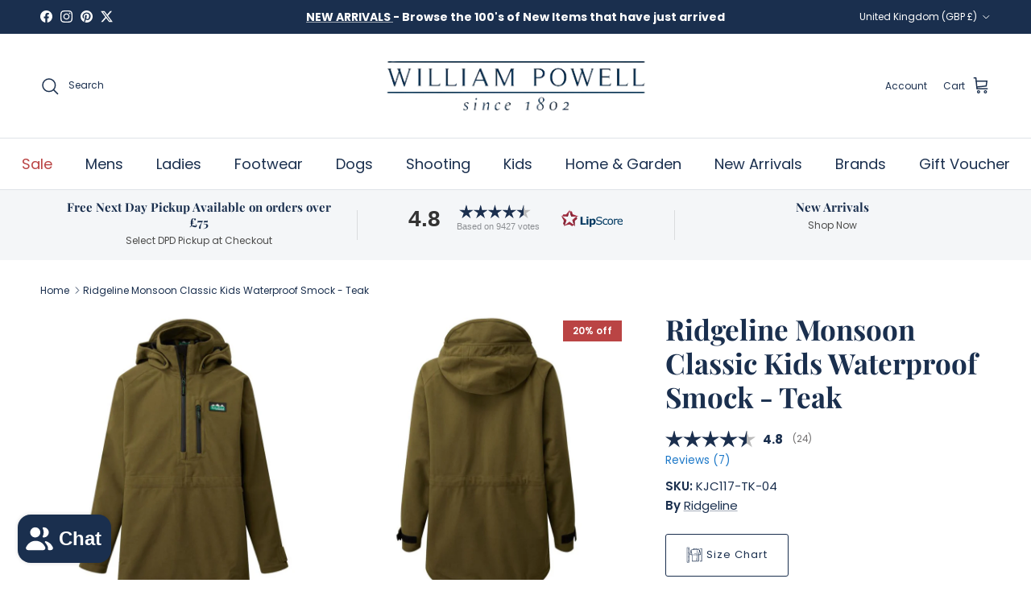

--- FILE ---
content_type: text/javascript; charset=utf-8
request_url: https://williampowell.com/products/ridgeline-monsoon-classic-kids-smock-teak-kjc117-tk.js
body_size: 1251
content:
{"id":7248677929122,"title":"Ridgeline Monsoon Classic Kids Waterproof Smock - Teak","handle":"ridgeline-monsoon-classic-kids-smock-teak-kjc117-tk","description":"\u003cp\u003eRidgeline's Monsoon Classic Kids Smock, a junior version of the incredibly popular Monsoon Classic Smock, crafted from the same fabrics to the same high standards, offering extreme protection from the elements. The soft, yet durable RL -TEXT PRO fabric with 3 layer lamination offers exceptional waterproofing whilst remaining breathable and comfortable. Combined with sealed seams, hand warmer pockets, a large peaked hood and cut in a long New Zealand style, this is the perfect coat for outdoor adventures in all weathers.\u003cbr\u003e\u003c\/p\u003e\n\u003cp\u003e\u003cbr\u003e\u003c\/p\u003e\n\u003cul\u003e\n\u003cli\u003e\u003cstrong\u003e10,000 H20 Waterproofing\u003c\/strong\u003e\u003c\/li\u003e\n\u003cli\u003e\u003cstrong\u003e 5,000 MVT Breathability\u003c\/strong\u003e\u003c\/li\u003e\n\u003cli\u003e\u003cstrong\u003e RL-TEX PRO Fabric\u003c\/strong\u003e\u003c\/li\u003e\n\u003cli\u003e\u003cstrong\u003e 3 layer lamination\u003c\/strong\u003e\u003c\/li\u003e\n\u003cli\u003e\u003cstrong\u003e Sealed seams\u003c\/strong\u003e\u003c\/li\u003e\n\u003cli\u003e\u003cstrong\u003e Half zip front with high neck\u003c\/strong\u003e\u003c\/li\u003e\n\u003cli\u003e\u003cstrong\u003e Zipped chest pocket\u003c\/strong\u003e\u003c\/li\u003e\n\u003cli\u003e\u003cstrong\u003e Hand warmer pockets\u003c\/strong\u003e\u003c\/li\u003e\n\u003cli\u003e\u003cstrong\u003e Large peaked hood\u003c\/strong\u003e\u003c\/li\u003e\n\u003cli\u003e\u003cstrong\u003e Long New Zealand cut\u003c\/strong\u003e\u003c\/li\u003e\n\u003cli\u003e\u003cstrong\u003e Adjustable waist\u003c\/strong\u003e\u003c\/li\u003e\n\u003cli\u003e\u003cstrong\u003e Soft outer fabric\u003c\/strong\u003e\u003c\/li\u003e\n\u003cli\u003e\u003cstrong\u003e Durable\u003c\/strong\u003e\u003c\/li\u003e\n\u003c\/ul\u003e","published_at":"2021-12-07T16:17:34+00:00","created_at":"2021-12-07T16:17:38+00:00","vendor":"Ridgeline","type":"Casual Jacket","tags":["AW21","Breathable","Col_Green","Discount Allowed","Kids","Kids \u0026 Toys Offers","Kids|Shooting Clothing|","on-sale","SG-Ridgeline Kids","Stock in Shop","supplier_Ridgeline","Waterproof","Xmas","Xmas Kids"],"price":7999,"price_min":7999,"price_max":7999,"available":true,"price_varies":false,"compare_at_price":9999,"compare_at_price_min":9999,"compare_at_price_max":9999,"compare_at_price_varies":false,"variants":[{"id":55112752562563,"title":"4 Years","option1":"4 Years","option2":null,"option3":null,"sku":"KJC117-TK-04","requires_shipping":true,"taxable":false,"featured_image":null,"available":true,"name":"Ridgeline Monsoon Classic Kids Waterproof Smock - Teak - 4 Years","public_title":"4 Years","options":["4 Years"],"price":7999,"weight":0,"compare_at_price":9999,"inventory_management":"shopify","barcode":"716053340337","quantity_rule":{"min":1,"max":null,"increment":1},"quantity_price_breaks":[],"requires_selling_plan":false,"selling_plan_allocations":[]},{"id":43144029569186,"title":"6 Years","option1":"6 Years","option2":null,"option3":null,"sku":"KJC117-TK-06","requires_shipping":true,"taxable":false,"featured_image":null,"available":true,"name":"Ridgeline Monsoon Classic Kids Waterproof Smock - Teak - 6 Years","public_title":"6 Years","options":["6 Years"],"price":7999,"weight":0,"compare_at_price":9999,"inventory_management":"shopify","barcode":"716053340344","quantity_rule":{"min":1,"max":null,"increment":1},"quantity_price_breaks":[],"requires_selling_plan":false,"selling_plan_allocations":[]},{"id":41373806690466,"title":"8 Years","option1":"8 Years","option2":null,"option3":null,"sku":"KJC117-TK-08","requires_shipping":true,"taxable":false,"featured_image":null,"available":true,"name":"Ridgeline Monsoon Classic Kids Waterproof Smock - Teak - 8 Years","public_title":"8 Years","options":["8 Years"],"price":7999,"weight":0,"compare_at_price":9999,"inventory_management":"shopify","barcode":"716053340351","quantity_rule":{"min":1,"max":null,"increment":1},"quantity_price_breaks":[],"requires_selling_plan":false,"selling_plan_allocations":[]},{"id":41373806723234,"title":"10 Years","option1":"10 Years","option2":null,"option3":null,"sku":"KJC117-TK-10","requires_shipping":true,"taxable":false,"featured_image":null,"available":true,"name":"Ridgeline Monsoon Classic Kids Waterproof Smock - Teak - 10 Years","public_title":"10 Years","options":["10 Years"],"price":7999,"weight":0,"compare_at_price":9999,"inventory_management":"shopify","barcode":"716053340368","quantity_rule":{"min":1,"max":null,"increment":1},"quantity_price_breaks":[],"requires_selling_plan":false,"selling_plan_allocations":[]},{"id":41373806756002,"title":"12 Years","option1":"12 Years","option2":null,"option3":null,"sku":"KJC117-TK-12","requires_shipping":true,"taxable":false,"featured_image":null,"available":true,"name":"Ridgeline Monsoon Classic Kids Waterproof Smock - Teak - 12 Years","public_title":"12 Years","options":["12 Years"],"price":7999,"weight":0,"compare_at_price":9999,"inventory_management":"shopify","barcode":"716053340375","quantity_rule":{"min":1,"max":null,"increment":1},"quantity_price_breaks":[],"requires_selling_plan":false,"selling_plan_allocations":[]},{"id":41373806788770,"title":"14 Years","option1":"14 Years","option2":null,"option3":null,"sku":"KJC117-TK-14","requires_shipping":true,"taxable":false,"featured_image":null,"available":false,"name":"Ridgeline Monsoon Classic Kids Waterproof Smock - Teak - 14 Years","public_title":"14 Years","options":["14 Years"],"price":7999,"weight":0,"compare_at_price":9999,"inventory_management":"shopify","barcode":"716053340382","quantity_rule":{"min":1,"max":null,"increment":1},"quantity_price_breaks":[],"requires_selling_plan":false,"selling_plan_allocations":[]},{"id":41373806821538,"title":"16 Years","option1":"16 Years","option2":null,"option3":null,"sku":"KJC117-TK-16","requires_shipping":true,"taxable":false,"featured_image":null,"available":false,"name":"Ridgeline Monsoon Classic Kids Waterproof Smock - Teak - 16 Years","public_title":"16 Years","options":["16 Years"],"price":7999,"weight":0,"compare_at_price":9999,"inventory_management":"shopify","barcode":"716053340399","quantity_rule":{"min":1,"max":null,"increment":1},"quantity_price_breaks":[],"requires_selling_plan":false,"selling_plan_allocations":[]}],"images":["\/\/cdn.shopify.com\/s\/files\/1\/0598\/9761\/0402\/products\/KJC117-TK.jpg?v=1676044616","\/\/cdn.shopify.com\/s\/files\/1\/0598\/9761\/0402\/products\/KJC117-TK1.jpg?v=1676044616","\/\/cdn.shopify.com\/s\/files\/1\/0598\/9761\/0402\/products\/ridgeline-monsoon-classic-kids-smock-teak-william-powell-4.jpg?v=1676044616"],"featured_image":"\/\/cdn.shopify.com\/s\/files\/1\/0598\/9761\/0402\/products\/KJC117-TK.jpg?v=1676044616","options":[{"name":"Size","position":1,"values":["4 Years","6 Years","8 Years","10 Years","12 Years","14 Years","16 Years"]}],"url":"\/products\/ridgeline-monsoon-classic-kids-smock-teak-kjc117-tk","media":[{"alt":null,"id":27581410082978,"position":1,"preview_image":{"aspect_ratio":1.0,"height":800,"width":800,"src":"https:\/\/cdn.shopify.com\/s\/files\/1\/0598\/9761\/0402\/products\/KJC117-TK.jpg?v=1676044616"},"aspect_ratio":1.0,"height":800,"media_type":"image","src":"https:\/\/cdn.shopify.com\/s\/files\/1\/0598\/9761\/0402\/products\/KJC117-TK.jpg?v=1676044616","width":800},{"alt":null,"id":27581410115746,"position":2,"preview_image":{"aspect_ratio":1.0,"height":800,"width":800,"src":"https:\/\/cdn.shopify.com\/s\/files\/1\/0598\/9761\/0402\/products\/KJC117-TK1.jpg?v=1676044616"},"aspect_ratio":1.0,"height":800,"media_type":"image","src":"https:\/\/cdn.shopify.com\/s\/files\/1\/0598\/9761\/0402\/products\/KJC117-TK1.jpg?v=1676044616","width":800},{"alt":"Ridgeline Monsoon Classic Kids Smock - Teak - William Powell","id":25782615605410,"position":3,"preview_image":{"aspect_ratio":1.0,"height":800,"width":800,"src":"https:\/\/cdn.shopify.com\/s\/files\/1\/0598\/9761\/0402\/products\/ridgeline-monsoon-classic-kids-smock-teak-william-powell-4.jpg?v=1676044616"},"aspect_ratio":1.0,"height":800,"media_type":"image","src":"https:\/\/cdn.shopify.com\/s\/files\/1\/0598\/9761\/0402\/products\/ridgeline-monsoon-classic-kids-smock-teak-william-powell-4.jpg?v=1676044616","width":800}],"requires_selling_plan":false,"selling_plan_groups":[]}

--- FILE ---
content_type: text/javascript; charset=utf-8
request_url: https://williampowell.com/products/ridgeline-monsoon-classic-kids-smock-teak-kjc117-tk.js
body_size: 1064
content:
{"id":7248677929122,"title":"Ridgeline Monsoon Classic Kids Waterproof Smock - Teak","handle":"ridgeline-monsoon-classic-kids-smock-teak-kjc117-tk","description":"\u003cp\u003eRidgeline's Monsoon Classic Kids Smock, a junior version of the incredibly popular Monsoon Classic Smock, crafted from the same fabrics to the same high standards, offering extreme protection from the elements. The soft, yet durable RL -TEXT PRO fabric with 3 layer lamination offers exceptional waterproofing whilst remaining breathable and comfortable. Combined with sealed seams, hand warmer pockets, a large peaked hood and cut in a long New Zealand style, this is the perfect coat for outdoor adventures in all weathers.\u003cbr\u003e\u003c\/p\u003e\n\u003cp\u003e\u003cbr\u003e\u003c\/p\u003e\n\u003cul\u003e\n\u003cli\u003e\u003cstrong\u003e10,000 H20 Waterproofing\u003c\/strong\u003e\u003c\/li\u003e\n\u003cli\u003e\u003cstrong\u003e 5,000 MVT Breathability\u003c\/strong\u003e\u003c\/li\u003e\n\u003cli\u003e\u003cstrong\u003e RL-TEX PRO Fabric\u003c\/strong\u003e\u003c\/li\u003e\n\u003cli\u003e\u003cstrong\u003e 3 layer lamination\u003c\/strong\u003e\u003c\/li\u003e\n\u003cli\u003e\u003cstrong\u003e Sealed seams\u003c\/strong\u003e\u003c\/li\u003e\n\u003cli\u003e\u003cstrong\u003e Half zip front with high neck\u003c\/strong\u003e\u003c\/li\u003e\n\u003cli\u003e\u003cstrong\u003e Zipped chest pocket\u003c\/strong\u003e\u003c\/li\u003e\n\u003cli\u003e\u003cstrong\u003e Hand warmer pockets\u003c\/strong\u003e\u003c\/li\u003e\n\u003cli\u003e\u003cstrong\u003e Large peaked hood\u003c\/strong\u003e\u003c\/li\u003e\n\u003cli\u003e\u003cstrong\u003e Long New Zealand cut\u003c\/strong\u003e\u003c\/li\u003e\n\u003cli\u003e\u003cstrong\u003e Adjustable waist\u003c\/strong\u003e\u003c\/li\u003e\n\u003cli\u003e\u003cstrong\u003e Soft outer fabric\u003c\/strong\u003e\u003c\/li\u003e\n\u003cli\u003e\u003cstrong\u003e Durable\u003c\/strong\u003e\u003c\/li\u003e\n\u003c\/ul\u003e","published_at":"2021-12-07T16:17:34+00:00","created_at":"2021-12-07T16:17:38+00:00","vendor":"Ridgeline","type":"Casual Jacket","tags":["AW21","Breathable","Col_Green","Discount Allowed","Kids","Kids \u0026 Toys Offers","Kids|Shooting Clothing|","on-sale","SG-Ridgeline Kids","Stock in Shop","supplier_Ridgeline","Waterproof","Xmas","Xmas Kids"],"price":7999,"price_min":7999,"price_max":7999,"available":true,"price_varies":false,"compare_at_price":9999,"compare_at_price_min":9999,"compare_at_price_max":9999,"compare_at_price_varies":false,"variants":[{"id":55112752562563,"title":"4 Years","option1":"4 Years","option2":null,"option3":null,"sku":"KJC117-TK-04","requires_shipping":true,"taxable":false,"featured_image":null,"available":true,"name":"Ridgeline Monsoon Classic Kids Waterproof Smock - Teak - 4 Years","public_title":"4 Years","options":["4 Years"],"price":7999,"weight":0,"compare_at_price":9999,"inventory_management":"shopify","barcode":"716053340337","quantity_rule":{"min":1,"max":null,"increment":1},"quantity_price_breaks":[],"requires_selling_plan":false,"selling_plan_allocations":[]},{"id":43144029569186,"title":"6 Years","option1":"6 Years","option2":null,"option3":null,"sku":"KJC117-TK-06","requires_shipping":true,"taxable":false,"featured_image":null,"available":true,"name":"Ridgeline Monsoon Classic Kids Waterproof Smock - Teak - 6 Years","public_title":"6 Years","options":["6 Years"],"price":7999,"weight":0,"compare_at_price":9999,"inventory_management":"shopify","barcode":"716053340344","quantity_rule":{"min":1,"max":null,"increment":1},"quantity_price_breaks":[],"requires_selling_plan":false,"selling_plan_allocations":[]},{"id":41373806690466,"title":"8 Years","option1":"8 Years","option2":null,"option3":null,"sku":"KJC117-TK-08","requires_shipping":true,"taxable":false,"featured_image":null,"available":true,"name":"Ridgeline Monsoon Classic Kids Waterproof Smock - Teak - 8 Years","public_title":"8 Years","options":["8 Years"],"price":7999,"weight":0,"compare_at_price":9999,"inventory_management":"shopify","barcode":"716053340351","quantity_rule":{"min":1,"max":null,"increment":1},"quantity_price_breaks":[],"requires_selling_plan":false,"selling_plan_allocations":[]},{"id":41373806723234,"title":"10 Years","option1":"10 Years","option2":null,"option3":null,"sku":"KJC117-TK-10","requires_shipping":true,"taxable":false,"featured_image":null,"available":true,"name":"Ridgeline Monsoon Classic Kids Waterproof Smock - Teak - 10 Years","public_title":"10 Years","options":["10 Years"],"price":7999,"weight":0,"compare_at_price":9999,"inventory_management":"shopify","barcode":"716053340368","quantity_rule":{"min":1,"max":null,"increment":1},"quantity_price_breaks":[],"requires_selling_plan":false,"selling_plan_allocations":[]},{"id":41373806756002,"title":"12 Years","option1":"12 Years","option2":null,"option3":null,"sku":"KJC117-TK-12","requires_shipping":true,"taxable":false,"featured_image":null,"available":true,"name":"Ridgeline Monsoon Classic Kids Waterproof Smock - Teak - 12 Years","public_title":"12 Years","options":["12 Years"],"price":7999,"weight":0,"compare_at_price":9999,"inventory_management":"shopify","barcode":"716053340375","quantity_rule":{"min":1,"max":null,"increment":1},"quantity_price_breaks":[],"requires_selling_plan":false,"selling_plan_allocations":[]},{"id":41373806788770,"title":"14 Years","option1":"14 Years","option2":null,"option3":null,"sku":"KJC117-TK-14","requires_shipping":true,"taxable":false,"featured_image":null,"available":false,"name":"Ridgeline Monsoon Classic Kids Waterproof Smock - Teak - 14 Years","public_title":"14 Years","options":["14 Years"],"price":7999,"weight":0,"compare_at_price":9999,"inventory_management":"shopify","barcode":"716053340382","quantity_rule":{"min":1,"max":null,"increment":1},"quantity_price_breaks":[],"requires_selling_plan":false,"selling_plan_allocations":[]},{"id":41373806821538,"title":"16 Years","option1":"16 Years","option2":null,"option3":null,"sku":"KJC117-TK-16","requires_shipping":true,"taxable":false,"featured_image":null,"available":false,"name":"Ridgeline Monsoon Classic Kids Waterproof Smock - Teak - 16 Years","public_title":"16 Years","options":["16 Years"],"price":7999,"weight":0,"compare_at_price":9999,"inventory_management":"shopify","barcode":"716053340399","quantity_rule":{"min":1,"max":null,"increment":1},"quantity_price_breaks":[],"requires_selling_plan":false,"selling_plan_allocations":[]}],"images":["\/\/cdn.shopify.com\/s\/files\/1\/0598\/9761\/0402\/products\/KJC117-TK.jpg?v=1676044616","\/\/cdn.shopify.com\/s\/files\/1\/0598\/9761\/0402\/products\/KJC117-TK1.jpg?v=1676044616","\/\/cdn.shopify.com\/s\/files\/1\/0598\/9761\/0402\/products\/ridgeline-monsoon-classic-kids-smock-teak-william-powell-4.jpg?v=1676044616"],"featured_image":"\/\/cdn.shopify.com\/s\/files\/1\/0598\/9761\/0402\/products\/KJC117-TK.jpg?v=1676044616","options":[{"name":"Size","position":1,"values":["4 Years","6 Years","8 Years","10 Years","12 Years","14 Years","16 Years"]}],"url":"\/products\/ridgeline-monsoon-classic-kids-smock-teak-kjc117-tk","media":[{"alt":null,"id":27581410082978,"position":1,"preview_image":{"aspect_ratio":1.0,"height":800,"width":800,"src":"https:\/\/cdn.shopify.com\/s\/files\/1\/0598\/9761\/0402\/products\/KJC117-TK.jpg?v=1676044616"},"aspect_ratio":1.0,"height":800,"media_type":"image","src":"https:\/\/cdn.shopify.com\/s\/files\/1\/0598\/9761\/0402\/products\/KJC117-TK.jpg?v=1676044616","width":800},{"alt":null,"id":27581410115746,"position":2,"preview_image":{"aspect_ratio":1.0,"height":800,"width":800,"src":"https:\/\/cdn.shopify.com\/s\/files\/1\/0598\/9761\/0402\/products\/KJC117-TK1.jpg?v=1676044616"},"aspect_ratio":1.0,"height":800,"media_type":"image","src":"https:\/\/cdn.shopify.com\/s\/files\/1\/0598\/9761\/0402\/products\/KJC117-TK1.jpg?v=1676044616","width":800},{"alt":"Ridgeline Monsoon Classic Kids Smock - Teak - William Powell","id":25782615605410,"position":3,"preview_image":{"aspect_ratio":1.0,"height":800,"width":800,"src":"https:\/\/cdn.shopify.com\/s\/files\/1\/0598\/9761\/0402\/products\/ridgeline-monsoon-classic-kids-smock-teak-william-powell-4.jpg?v=1676044616"},"aspect_ratio":1.0,"height":800,"media_type":"image","src":"https:\/\/cdn.shopify.com\/s\/files\/1\/0598\/9761\/0402\/products\/ridgeline-monsoon-classic-kids-smock-teak-william-powell-4.jpg?v=1676044616","width":800}],"requires_selling_plan":false,"selling_plan_groups":[]}